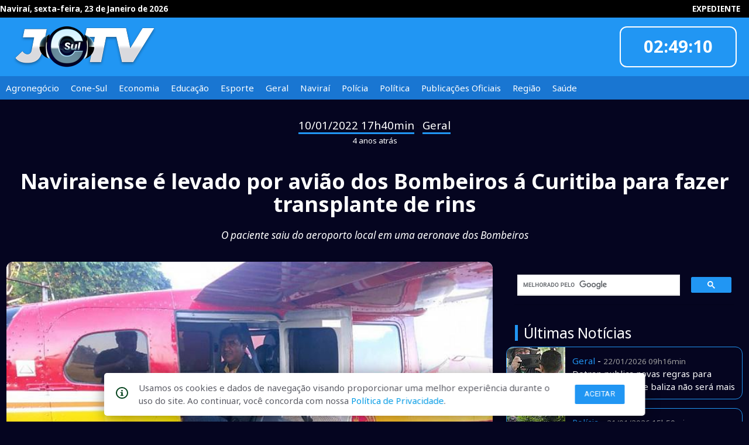

--- FILE ---
content_type: text/html; charset=UTF-8
request_url: https://www.jornalcorreiodosul.com.br/naviraiense-e-levado-por-aviao-dos-bombeiros-a-curitiba-para-fazer-transplante-de-rins
body_size: 6649
content:
 <!DOCTYPE html>
<html lang="pt-BR">

<head>
	<!--
		Autor: ANSIM - Anderson Nunes Soluções Internet & Multimídia
		www.ansim.com.br - (67) 9 9972-7085
		Websites, Apps Android/iOS, Apps SmarTVs
		-->

	<!-- META Master -->
	<meta charset="utf-8">
	<meta http-equiv="X-UA-Compatible" content="IE=edge">
	<meta name="viewport" content="width=device-width, initial-scale=1.0, maximum-scale=1.0, user-scalable=yes, maximum-scale=5" />
	<title>Naviraiense é levado por avião dos Bombeiros á Curitiba para fazer transplante de rins - Correio do Sul</title>
	<meta name="tags" content="">
	<meta name="description" content="Com apoio da Prefeitura de Naviraí em parceria com a Central de Transplante do Mato Grosso do Sul, o naviraiense Valdinei dos Santos Souza, foi transportado em um avião para a cidade de Curitiba, onde irá receber por doação de Genir Simões Davi, através de doação com apoio da Santa Casa de Maringá, o transplante de rins.

">
	<meta name="keywords" content="">

	<meta name="robots" content="index, follow">
	<meta name="author" content="ANSIM - Anderson Nunes Soluções Internet & Multimídia">
	<link rel="apple-touch-icon" sizes="57x57" href="images/res/apple-icon-57x57.png">
	<link rel="apple-touch-icon" sizes="60x60" href="images/res/apple-icon-60x60.png">
	<link rel="apple-touch-icon" sizes="72x72" href="images/res/apple-icon-72x72.png">
	<link rel="apple-touch-icon" sizes="76x76" href="images/res/apple-icon-76x76.png">
	<link rel="apple-touch-icon" sizes="114x114" href="images/res/apple-icon-114x114.png">
	<link rel="apple-touch-icon" sizes="120x120" href="images/res/apple-icon-120x120.png">
	<link rel="apple-touch-icon" sizes="144x144" href="images/res/apple-icon-144x144.png">
	<link rel="apple-touch-icon" sizes="152x152" href="images/res/apple-icon-152x152.png">
	<link rel="apple-touch-icon" sizes="180x180" href="images/res/apple-icon-180x180.png">
	<link rel="icon" type="image/png" sizes="192x192" href="images/res/android-icon-192x192.png">
	<link rel="icon" type="image/png" sizes="32x32" href="images/res/favicon-32x32.png">
	<link rel="icon" type="image/png" sizes="96x96" href="images/res/favicon-96x96.png">
	<link rel="icon" type="image/png" sizes="16x16" href="images/res/favicon-16x16.png">
	<link rel="manifest" href="manifest.json">
	<meta name="msapplication-TileColor" content="#2196f3">
	<meta name="msapplication-TileImage" content="/images/res/apple-icon-144x144.png">
	<meta name="theme-color" content="#2196f3">


	<!-- OpenGraph -->
	<meta property="og:type" content="article" />
	<meta property="og:title" content="Naviraiense é levado por avião dos Bombeiros á Curitiba para fazer transplante de rins - Correio do Sul">
	<meta property="og:description" content="Com apoio da Prefeitura de Naviraí em parceria com a Central de Transplante do Mato Grosso do Sul, o naviraiense Valdinei dos Santos Souza, foi transportado em um avião para a cidade de Curitiba, onde irá receber por doação de Genir Simões Davi, através de doação com apoio da Santa Casa de Maringá, o transplante de rins.">
	<meta property="og:url" content="https://www.jornalcorreiodosul.com.br/naviraiense-e-levado-por-aviao-dos-bombeiros-a-curitiba-para-fazer-transplante-de-rins">
	<meta property="og:image" content="https://www.jornalcorreiodosul.com.br/cover/naviraiense-e-levado-por-aviao-dos-bombeiros-a-curitiba-para-fazer-transplante-de-rins">
	<meta property="fb:app_id" content="970733307816439">

	<!-- TwitterCard -->
	<meta name="twitter:card" content="summary_large_image">
	<meta name="twitter:site" content="@correiodosultv">
	<meta name="twitter:title" content="Correio do Sul">
	<meta name="twitter:description" content="Qualidade na Informação - Notícias de Naviraí e da região Sul do Mato Grosso do Sul.">
	<meta name="twitter:image" content="https://www.jornalcorreiodosul.com.br/cover/naviraiense-e-levado-por-aviao-dos-bombeiros-a-curitiba-para-fazer-transplante-de-rins">

	<!-- aqui -->

	<link href="https://fonts.googleapis.com/icon?family=Material+Icons" rel="stylesheet">
	<link href="./css/fonts.css" rel="stylesheet">
	<link href="https://stackpath.bootstrapcdn.com/font-awesome/4.7.0/css/font-awesome.min.css" rel="stylesheet">
	<link href="./css/jssocials.css" rel="stylesheet">
	<link href="./css/jssocials-theme-flat.css" rel="stylesheet">
	<link rel="stylesheet" href="https://s3.amazonaws.com/icomoon.io/114779/Socicon/style.css?u8vidh">
	<link href="./css/materialize.min.css" rel="stylesheet">
	<link href="./css/mod_material2019.css" rel="stylesheet">
	<link href="./css/core.css" rel="stylesheet">


	<script src="./js/jquery.js"></script>
	<script src="./js/materialize.min.js"></script>
	<script src="./js/swal.js"></script>
	<script src="./js/core.js"></script>
	<script src="./js/jssocials.min.js"></script>
	<script type="text/javascript" src="/js/cycle.js"></script>
</head>

<body class="bkg-azul-3">
	<div id="fb-root"></div>
			<nav class="bkg-azul-1 z-depth-0">
			<div class="nav-content nav-upper black lighten-4 f10">
				<div id="" class="row container">
					<ul class="dataextenso">
						<li class="meni-upper-item">Naviraí, sexta-feira, 23 de Janeiro de 2026</li>
					</ul>
					<ul class="right hide-on-med-and-down">
						<li class="meni-upper-item"><a href="/expediente" class="f10">EXPEDIENTE</a></li>
					</ul>
				</div>
			</div>
			<div class="nav-wrapper nav-main">
				<div id="main-head" class="row container">
					<div class="col s12 m2">
						<a href="#!" data-target="slide-out" class="sidenav-trigger"><i class="material-icons">menu</i></a>
						<a href="/" class="brand-logo"><img src="/images/logo_jcsultv.png" alt="Jornal Correio do Sul" title="Jornal Correio do Sul" ></a>
					</div>
					<div class="col s12 m8 hide-on-med-and-down valign-wrapper">
						<div style="width: 728px !important;height: 90px !important; overflow: hidden;margin:0 auto">
							<ins data-revive-zoneid="6" data-revive-source="www.jornalcorreiodosul.com.br" data-revive-target="_blank" data-revive-id="b23c4f19cf3ae821e7993bb32f2ea28c"></ins>
						</div>
					</div>
					<div class="col s12 m2">
						<div class="card transparent topwidget right center-align  hide-on-med-and-down">
							<div class="transparent f18">HORA CERTA</div>
							<div class="lblrelogio transparent f22"></div>
							<div class="transparent f18">INFORMOU</div>
							<div class="transparent center-align"><img style="margin-top:8px" src="/images/logo_casadosepis.png"></div>
						</div>
					</div>
				</div>
			</div>
			<div class="nav-content nav-sub bkg-azul-2">
				<ul class="container hide-on-med-and-down">
											<li class="menu-sub-item">Agronegócio<a href="/agronegocio"></a></li>
											<li class="menu-sub-item">Cone-Sul<a href="/cone-sul"></a></li>
											<li class="menu-sub-item">Economia<a href="/economia"></a></li>
											<li class="menu-sub-item">Educação<a href="/educacao"></a></li>
											<li class="menu-sub-item">Esporte<a href="/esporte"></a></li>
											<li class="menu-sub-item">Geral<a href="/geral"></a></li>
											<li class="menu-sub-item">Naviraí<a href="/navirai"></a></li>
											<li class="menu-sub-item">Polícia<a href="/policia"></a></li>
											<li class="menu-sub-item">Política<a href="/politica"></a></li>
											<li class="menu-sub-item">Publicações Oficiais<a href="/publicacoes-oficiais"></a></li>
											<li class="menu-sub-item">Região<a href="/regiao"></a></li>
											<li class="menu-sub-item">Saúde<a href="/saude"></a></li>
									</ul>
			</div>
		</nav>

		<ul id="slide-out" class="sidenav">

			<li><a href="/"><i class="material-icons">home</i></a></li>

			<li>
				<div class="divider"></div>
			</li>
			<li><a class=""><b>Editorias</b></a></li>
							<li><a class="" href="/agronegocio">Agronegócio</a></li>
							<li><a class="" href="/cone-sul">Cone-Sul</a></li>
							<li><a class="" href="/economia">Economia</a></li>
							<li><a class="" href="/educacao">Educação</a></li>
							<li><a class="" href="/esporte">Esporte</a></li>
							<li><a class="" href="/geral">Geral</a></li>
							<li><a class="" href="/navirai">Naviraí</a></li>
							<li><a class="" href="/policia">Polícia</a></li>
							<li><a class="" href="/politica">Política</a></li>
							<li><a class="" href="/publicacoes-oficiais">Publicações Oficiais</a></li>
							<li><a class="" href="/regiao">Região</a></li>
							<li><a class="" href="/saude">Saúde</a></li>
					</ul>
		<script async src="https://ads.jornalcorreiodosul.com.br/www/delivery/asyncjs.php"></script>	<div class="row container section">
		<div class="section center-align">
			<span class="ler_data f14">10/01/2022 17h40min</span> - <span class="ler_data f14">Geral</span><br>
			<span class="white-text f10">4 anos atrás</span>
		</div>

		<h1 class="white-text center-align ler_chamada" style="padding:0;margin:25px auto"><b>Naviraiense é levado por avião dos Bombeiros á Curitiba para fazer transplante de rins</b></h1>
		<h6 class="white-text center-align ler_fio">O paciente saiu do aeroporto local em uma aeronave dos Bombeiros</h6><br>

		<div class="row">
			<div class="col s12 l8 white-text">
									<div class="card">
						<div class="card-image">
							<img class="responsive-img materialboxed" src="https://www.jornalcorreiodosul.com.br/img_news.php?id_foto=12241&wmax=720&hmax=406" title="Momento em que o paciente saiu de Naviraí">
							<span class="bgalpha f10" style="position: absolute; bottom: 0px; color: #fff; font-weight:400; z-index:50;padding:25px 10px 10px 10px">
								<b>Divulgação</b> ► Momento em que o paciente saiu de Naviraí							</span>
						</div>
					</div>
				
				<div class="row">

					<div class="col s12 m6 valign-wrapper">
						<blockquote>
							<p class="f10 left-align">
								<b>Odilo Balta</b> / jornalcorreiodosul@terra.com.br<br>
								Fonte: Assessoria de Comunicação							</p>
						</blockquote>
					</div>
					<div class="col s12 m6"><br>
						<div id="share-instagram" style="background-color: orange; background-image: url('/images/logo_instagram.png'); background-size: cover; color: white; width: 40px; height: 40px;float: left; border-radius: 30px; line-height: 15px; text-align: center;cursor:pointer; margin: 8px 0 0 0 "></div>
						<div id="share" class="right" style="padding-right:15px"></div>
					</div>
				</div>
				<div class="row container">
					<p class="MsoNormal" style="padding: 0px; margin: 0px 0px 10px;">Com apoio da Prefeitura de Naviraí em parceria com a Central de Transplante do Mato Grosso do Sul, o naviraiense Valdinei dos Santos Souza, foi transportado em um avião do Corpo de bombeiros para a cidade de Curitiba, onde irá receber por doação de Genir Simões Davi, através de doação com apoio da Santa Casa de Maringá, o transplante de rins.</p><p class="MsoNormal" style="padding: 0px; margin: 0px 0px 10px;">Segundo informações o paciente a ser transplantado aguardava na fila de espera há muito tempo e foi agraciado com essa noticia durante a noite e como os rins estariam à disposição dele na capital paranaense as 7 horas, ele foi transportado numa aeronave do Governo do Estado que fica à disposição para prestar auxílios emergências a pessoas como o sr. Valdinei.</p><p class="MsoNormal" style="padding: 0px; margin: 0px 0px 10px;">Fazendo hemodiálise três vezes por semana, Valdinei viajou muito eufórico porque ele sabe que após essa cirurgia ele não precisará mais se deslocar até outra cidade para ficar quatro horas numa máquinas de hemodiálise.</p><p class="MsoNormal" style="padding: 0px; margin: 0px 0px 10px;">&nbsp;“Quero agradecer o apoio que recebi do pessoal da Prefeitura, através da Gerência de Saúde e, principalmente, do Governo Estadual e Corpo de Bombeiros que me proporcionaram essa viagem rápida para aproveitar essa doação feita pela Santa Casa de Maringá”, disse ele ao embarcar nesta madrugada.</p><p class="MsoNormal" style="padding: 0px; margin: 0px 0px 10px;">Acompanhando de perto todo o desenrolar dessa situação, agradecida, a Prefeita de Naviraí parabenizou o Governo do Estado pelo apoio proporcionado ao paciente naviraiense.&nbsp;</p><p class="MsoNormal" style="padding: 0px; margin: 0px 0px 10px;">&nbsp;</p><p class="MsoNormal" style="padding: 0px; margin: 0px 0px 10px;">Ascom Prefeitura de Naviraí</p>				</div>
				<div class="row">
											<a class="chip" href="/tag/"><span style="margin-right:5px">•  </span></a>
									</div>
				<div class="fb-comments card white" data-href="https://www.jornalcorreiodosul.com.br/naviraiense-e-levado-por-aviao-dos-bombeiros-a-curitiba-para-fazer-transplante-de-rins" data-width="100%" data-numposts="10" data-order-by="reverse_time"></div>
			</div>

			<div class="col s12 l4">
				<div class="gcse-search"></div>
				<h5 class="white-text" style="border-left:5px solid #2196f3; padding:0px 10px;margin-left:15px">Últimas Notícias</h5>
									<div class="card horizontal widget">
						<div class="card-image">
							<img alt="" title="" src="https://www.jornalcorreiodosul.com.br/img_news.php?id_foto=15168&wmax=100&hmax=100" style="width:100px;height:100px">
						</div>
						<div class="card-stacked">
							<div class="card-content">
								<span class="txt-azul-1">Geral</span> - <span class="grey-text f10">22/01/2026 09h16min</span><br>
								<div>
									<a class="white-text" href="/detran-publica-novas-regras-para-exames-praticos-e-baliza-nao-sera-mais-exigida">Detran publica novas regras para exames práticos e baliza não será mais exigida</a>
								</div>
							</div>
						</div>
						<a href="/detran-publica-novas-regras-para-exames-praticos-e-baliza-nao-sera-mais-exigida"></a>
					</div>
									<div class="card horizontal widget">
						<div class="card-image">
							<img alt="" title="" src="https://www.jornalcorreiodosul.com.br/img_news.php?id_foto=15167&wmax=100&hmax=100" style="width:100px;height:100px">
						</div>
						<div class="card-stacked">
							<div class="card-content">
								<span class="txt-azul-1">Polícia</span> - <span class="grey-text f10">21/01/2026 15h50min</span><br>
								<div>
									<a class="white-text" href="/ambiental-de-navirai-apreende-madeira-de-desmatamento-em-reserva-legal">Ambiental de Naviraí apreende madeira de desmatamento em reserva legal</a>
								</div>
							</div>
						</div>
						<a href="/ambiental-de-navirai-apreende-madeira-de-desmatamento-em-reserva-legal"></a>
					</div>
									<div class="card horizontal widget">
						<div class="card-image">
							<img alt="" title="" src="https://www.jornalcorreiodosul.com.br/img_news.php?id_foto=15166&wmax=100&hmax=100" style="width:100px;height:100px">
						</div>
						<div class="card-stacked">
							<div class="card-content">
								<span class="txt-azul-1">Naviraí</span> - <span class="grey-text f10">21/01/2026 15h36min</span><br>
								<div>
									<a class="white-text" href="/prefeito-sacuno-assina-ordem-de-servico-para-construcao-de-escola-em-tempo-integral-no-nelson-trad">Prefeito Sacuno assina ordem de serviço para construção de escola em tempo integral no Nelson Trad</a>
								</div>
							</div>
						</div>
						<a href="/prefeito-sacuno-assina-ordem-de-servico-para-construcao-de-escola-em-tempo-integral-no-nelson-trad"></a>
					</div>
									<div class="card horizontal widget">
						<div class="card-image">
							<img alt="" title="" src="https://www.jornalcorreiodosul.com.br/img_news.php?id_foto=15165&wmax=100&hmax=100" style="width:100px;height:100px">
						</div>
						<div class="card-stacked">
							<div class="card-content">
								<span class="txt-azul-1">Polícia</span> - <span class="grey-text f10">20/01/2026 17h07min</span><br>
								<div>
									<a class="white-text" href="/familia-fica-sem-almoco-apos-motorista-de-app-sumir-com-frango-assado">Família fica sem almoço após motorista de app sumir com frango assado</a>
								</div>
							</div>
						</div>
						<a href="/familia-fica-sem-almoco-apos-motorista-de-app-sumir-com-frango-assado"></a>
					</div>
									<div class="card horizontal widget">
						<div class="card-image">
							<img alt="" title="" src="https://www.jornalcorreiodosul.com.br/img_news.php?id_foto=15164&wmax=100&hmax=100" style="width:100px;height:100px">
						</div>
						<div class="card-stacked">
							<div class="card-content">
								<span class="txt-azul-1">Geral</span> - <span class="grey-text f10">20/01/2026 09h45min</span><br>
								<div>
									<a class="white-text" href="/riedel-retorna-de-ferias-e-agradece-barbosinha-pelo-trabalho-realizado">Riedel retorna de férias e agradece Barbosinha pelo trabalho realizado</a>
								</div>
							</div>
						</div>
						<a href="/riedel-retorna-de-ferias-e-agradece-barbosinha-pelo-trabalho-realizado"></a>
					</div>
									<div class="card horizontal widget">
						<div class="card-image">
							<img alt="" title="" src="https://www.jornalcorreiodosul.com.br/img_news.php?id_foto=15163&wmax=100&hmax=100" style="width:100px;height:100px">
						</div>
						<div class="card-stacked">
							<div class="card-content">
								<span class="txt-azul-1">Naviraí</span> - <span class="grey-text f10">19/01/2026 17h18min</span><br>
								<div>
									<a class="white-text" href="/navirai-ganha-novas-pontes-escola-reformada-e-grandes-investimentos-em-saneamento">Naviraí ganha novas Pontes, Escola Reformada e grandes investimentos em Saneamento</a>
								</div>
							</div>
						</div>
						<a href="/navirai-ganha-novas-pontes-escola-reformada-e-grandes-investimentos-em-saneamento"></a>
					</div>
									<div class="card horizontal widget">
						<div class="card-image">
							<img alt="" title="" src="https://www.jornalcorreiodosul.com.br/img_news.php?id_foto=15162&wmax=100&hmax=100" style="width:100px;height:100px">
						</div>
						<div class="card-stacked">
							<div class="card-content">
								<span class="txt-azul-1">Polícia</span> - <span class="grey-text f10">19/01/2026 15h45min</span><br>
								<div>
									<a class="white-text" href="/operacao-do-12-ordm-bpm-garante-desocupacao-pacifica-de-faixa-de-dominio-na-ms-145-em-navirai">Operação do 12º BPM garante desocupação pacífica de faixa de domínio na MS-145, em Naviraí</a>
								</div>
							</div>
						</div>
						<a href="/operacao-do-12-ordm-bpm-garante-desocupacao-pacifica-de-faixa-de-dominio-na-ms-145-em-navirai"></a>
					</div>
									<div class="card horizontal widget">
						<div class="card-image">
							<img alt="" title="" src="https://www.jornalcorreiodosul.com.br/img_news.php?id_foto=15161&wmax=100&hmax=100" style="width:100px;height:100px">
						</div>
						<div class="card-stacked">
							<div class="card-content">
								<span class="txt-azul-1">Esporte</span> - <span class="grey-text f10">19/01/2026 11h04min</span><br>
								<div>
									<a class="white-text" href="/naviraiense-marca-presenca-no-lancamento-do-campeonato-ffms-destaca-incentivo-financeiro">Naviraiense marca presença no lançamento do campeonato  FFMS destaca incentivo financeiro </a>
								</div>
							</div>
						</div>
						<a href="/naviraiense-marca-presenca-no-lancamento-do-campeonato-ffms-destaca-incentivo-financeiro"></a>
					</div>
							</div>
		</div>
	</div>
	<script async src="https://cse.google.com/cse.js?cx=6bb99a2a95ff7fd53"></script>
		<script>

	</script>
	<footer class="page-footer bkg-azul-1">
		<div class="container">
			<div class="row">
				<div class="col l6 s12">
					<a href="/?self_footer" class="brand-logo center"><img id="logo_bottom" src="/images/logo_jcsultv.png" style="height: 50px !important"></a><br>
					<b>Qualidade na Informação</b>
					<p>
						As principais notícias, as mais relevantes, a todo o tempo, atualizadas, pra você ficar bem informado.<br>
						On-line desde 01 de julho de 2007
					</p>

					<p class="grey-text text-lighten-4 f8">O JCSul Não se responsabiliza pelo uso das informações econômicas/clima disponibilizados.</p>
				</div>
				<div class="col l4 offset-l2 s12">
					<h5 class="white-text">Links</h5>
					<ul>
						<li><a class="grey-text text-lighten-3" href="/comercial">Comercial</a></li>
						<li><a class="grey-text text-lighten-3" href="/contato">Contato</a></li>
					</ul>
				</div>
			</div>
		</div>
		<div class="footer-copyright">
			<div class="container">
				© 2007 - 2026 Todos os direitos reservados. Permitida a reprodução desde que creditadas as mídias e citada a fonte.
				<a class="right center-align white-text" target="_blank" href="https://www.ansim.com.br">desenvolvido por ANSIM</a>
			</div>
		</div>
		<div id="lgpd" class="bg-azul-1 blue-text" style="width: 100%; height: 5vh; position: fixed; bottom: 0 !important"></div>
		<div>
							<div id="modalLGPD">
					<span style="margin-right: 18px" id="iconLgpd">
						<svg xmlns="http://www.w3.org/2000/svg" width="20.85" height="20.85" viewBox="0 0 20.85 20.85">
							<defs>
								<style>
									.a {
										fill: #00401a;
									}
								</style>
							</defs>
							<path class="a" d="M11.693,8.118a.98.98,0,0,1,.977-.977h.652a.98.98,0,0,1,.977.977v.652a.98.98,0,0,1-.977.977H12.67a.98.98,0,0,1-.977-.977ZM15.6,17.566H10.389v-1.3h1.3V12.353h-1.3v-1.3H14.3v5.213h1.3ZM13,1.928A10.425,10.425,0,1,0,23.421,12.353,10.425,10.425,0,0,0,13,1.928Zm0,18.9a8.47,8.47,0,1,1,8.47-8.47A8.47,8.47,0,0,1,13,20.823Z" transform="translate(-2.571 -1.928)"></path>
						</svg>
					</span>
					<p style="text-align: left;letter-spacing: 0px;margin-right: 30px;margin-top: 14px;color: #5b5c65;">
						Usamos os cookies e dados de navegação visando proporcionar uma melhor experiência durante o uso do site. Ao continuar, você concorda com nossa <a href="/privacidade"> Política de Privacidade</a>.
					</p>
					<div id="divButtonsLgpd" style="display: flex;flex-direction: row;">
						<button id="acceptCookie" class="btn-small blue z-depth-0">Aceitar</button>
						<button id="closeModalLGPD" class="hide" style="width: 99px;height: 35px;background: #ffffff;border: 1px solid #5b5c65;border-radius: 4px;color: #5b5c65;">Fechar</button>
					</div>
				</div>
					</div>

	</footer>	<script>
		$(document).ready(function() {
			$('.cycle-galeria').cycle({
				fx: 'scrollHorz',
				prev: '#cmdgalerias_prev',
				next: '#cmdgalerias_next',
				timeout: 0,
				height: 360,
				rev: true
			});


			$('.topwidget').cycle({
				fx: 'scrollVert',
				slides: "> div",
				timeout: 300,
				rev: true
			});
			$('.materialboxed').materialbox();
		});

		$("#share").jsSocials({
			url: "https://www.jornalcorreiodosul.com.br/naviraiense-e-levado-por-aviao-dos-bombeiros-a-curitiba-para-fazer-transplante-de-rins",
			text: "Veja no Correio do Sul: Naviraiense é levado por avião dos Bombeiros á Curitiba para fazer transplante de rins",
			showLabel: false,
			showCount: false,
			shareIn: "popup",
			shares: ["email", "twitter", "facebook", "googleplus", "linkedin", "whatsapp"]
		});

		var h = 02;
		var m = 49;
		var s = 07;
		35;

		function Relogio() {
			if (s >= 59) {
				s = -1;
				m = m + 1;
				if (m >= 60) {
					m = 0;
					h = h + 1;
					if (h >= 24) {
						h = 0;
					}
				}
			}
			s = s + 1;
			if (h <= 9) {
				xh = "0" + h;
			} else {
				xh = h;
			}
			if (m <= 9) {
				xm = "0" + m;
			} else {
				xm = m;
			}
			if (s <= 9) {
				xs = "0" + s;
			} else {
				xs = s;
			}
			$(".lblrelogio").html('' + xh + ":" + xm + ":" + xs);
		}
		setInterval("Relogio()", 1000);

		document.getElementById("share-instagram").addEventListener("click", function() {
			const url = encodeURIComponent(window.location.href);
			const text = encodeURIComponent("Confira no Correio do Sul: ");
			const instagramUrl = `https://www.instagram.com/direct/new/?text=${text}%20${url}`;

			window.open(instagramUrl, "_blank");
		});
	</script>
</body>

</html>